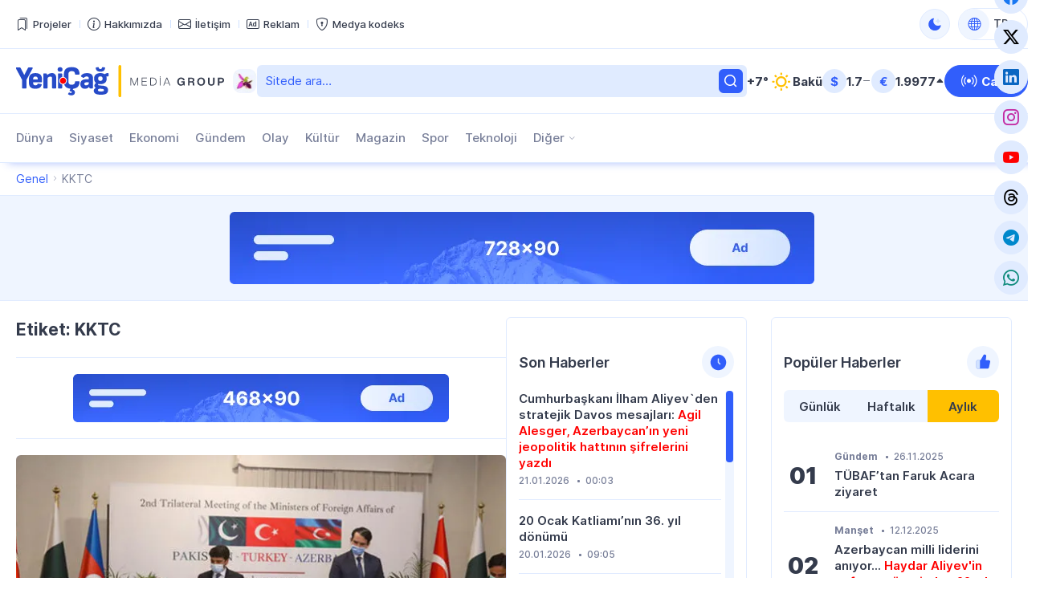

--- FILE ---
content_type: text/html; charset=UTF-8
request_url: https://yenicag.info/tag/kktc/
body_size: 14281
content:
<!DOCTYPE html>
<html lang="tr" data-theme="light">
<head>
<meta charset="UTF-8" />
<meta name="viewport" content="width=device-width, initial-scale=1">
<meta http-equiv="x-dns-prefetch-control" content="on">
<link rel="preconnect" href="https://connect.facebook.net" crossorigin>
<link rel="preconnect" href="https://static.cloudflareinsights.com" crossorigin>
<link rel="dns-prefetch" href="https://googletagmanager.com">
<link rel="dns-prefetch" href="https://counter.yadro.ru">
<link rel="dns-prefetch" href="https://youtube.com">
<link rel="dns-prefetch" href="https://facebook.com">
<link rel="dns-prefetch" href="https://instagram.com">
<link rel="dns-prefetch" href="https://twitter.com">
<link rel="dns-prefetch" href="https://x.com">
<link rel="dns-prefetch" href="https://t.me">
<link rel="dns-prefetch" href="https://tiktok.com">
<title>KKTC &#x2d; Yeni Çağ</title>
<meta name="robots" content="max-snippet:-1,max-image-preview:large,max-video-preview:-1" />
<link rel="canonical" href="https://yenicag.info/tag/kktc" />
<link rel="next" href="https://yenicag.info/tag/kktc/page/2" />
<meta property="og:type" content="website" />
<meta property="og:locale" content="tr_TR" />
<meta property="og:site_name" content="Yeni Çağ" />
<meta property="og:title" content="KKTC" />
<meta property="og:url" content="https://yenicag.info/tag/kktc" />
<meta property="og:image" content="https://yenicag.info/app/storage/2025/03/media-stream-mtu6a4.jpg" />
<meta property="og:image:width" content="1200" />
<meta property="og:image:height" content="630" />
<meta property="og:image:alt" content="media-stream" />
<meta name="twitter:card" content="summary_large_image" />
<meta name="twitter:title" content="KKTC" />
<meta name="twitter:image" content="https://yenicag.info/app/storage/2025/03/media-stream-mtu6a4.jpg" />
<meta name="twitter:image:alt" content="media-stream" />
<meta name="google-site-verification" content="SPDYl4Rbu9aJzRpyV_sHzQq4yY9HDoPHPVWYvyITM08" />
<meta name="msvalidate.01" content="6A40A66DA7D53726D4CA89440A3E15C3" />
<meta name="yandex-verification" content="fff2485ea986077b" />
<script type="application/ld+json">{"@context":"https://schema.org","@graph":[{"@type":"WebSite","@id":"https://yenicag.info/#/schema/WebSite","url":"https://yenicag.info/","name":"Yeni Çağ","alternateName":"Yeni Çağ Media Group","description":"Şimdi bizim çağımız!","inLanguage":"tr","potentialAction":{"@type":"SearchAction","target":{"@type":"EntryPoint","urlTemplate":"https://yenicag.info/search/{search_term_string}"},"query-input":"required name=search_term_string"},"publisher":{"@type":"Organization","@id":"https://yenicag.info/#/schema/Organization","name":"Yeni Çağ Media Group","url":"https://yenicag.info/","sameAs":["https://facebook.com/yenicagmedia","https://x.com/yenicagmedia","https://instagram.com/yenicagmedia","https://youtube.com/yenicagmedia","http://linkedin.com/in/yenicagmedia"],"logo":{"@type":"ImageObject","url":"https://yenicag.info/app/storage/2025/01/media-favicon-3v7cil.png","contentUrl":"https://yenicag.info/app/storage/2025/01/media-favicon-3v7cil.png","width":512,"height":512,"contentSize":"232051"}}},{"@type":"CollectionPage","@id":"https://yenicag.info/tag/kktc","url":"https://yenicag.info/tag/kktc","name":"KKTC &#x2d; Yeni Çağ","inLanguage":"tr","isPartOf":{"@id":"https://yenicag.info/#/schema/WebSite"},"breadcrumb":{"@type":"BreadcrumbList","@id":"https://yenicag.info/#/schema/BreadcrumbList","itemListElement":[{"@type":"ListItem","position":1,"item":"https://yenicag.info/","name":"Yeni Çağ"},{"@type":"ListItem","position":2,"name":"KKTC"}]}}]}</script>
<link rel="alternate" type="application/rss+xml" href="https://yenicag.info/feed" title="Yeni Çağ"/>
<link rel="sitemap" type="application/xml" href="https://yenicag.info/sitemap.xml" title="Sitemap"/>
<link rel="sitemap" type="application/xml" href="https://yenicag.info/news-sitemap.xml" title="News Sitemap"/>
<meta name="theme-color" content="#ffffff" media="(prefers-color-scheme: light)">
<meta name="theme-color" content="#000000" media="(prefers-color-scheme: dark)">
<meta name="apple-mobile-web-app-title" content="Yeni Çağ">
<link rel="icon" type="image/png" href="https://yenicag.info/app/manifest/favicon-96x96.png?v=713e4d" sizes="96x96">
<link rel="icon" type="image/svg+xml" href="https://yenicag.info/app/manifest/favicon.svg?v=713e4d">
<link rel="apple-touch-icon" href="https://yenicag.info/app/manifest/apple-touch-icon.png?v=713e4d" sizes="180x180">
<link rel="manifest" href="https://yenicag.info/app/manifest/site.webmanifest?v=713e4d">
<link rel="alternate" hreflang="az" href="https://yenicag.az"/>
<link rel="alternate" hreflang="tr" href="https://yenicag.info"/>
<link rel="alternate" hreflang="ru" href="https://novayaepoxa.com"/>
<link rel="alternate" hreflang="x-default" href="https://yenicag.az"/>
<link rel='stylesheet' href='https://yenicag.info/app/frontend/main/assets/css/app.plugins.min.css?v=713e4d' media='all' />
<link rel='stylesheet' href='https://yenicag.info/app/frontend/main/assets/css/app.core.min.css?v=713e4d' media='all' />
<link rel='stylesheet' href='https://yenicag.info/app/frontend/main/assets/css/app.icon.min.css?v=713e4d' media='all' />
<link rel='stylesheet' href='https://yenicag.info/app/frontend/main/assets/css/app.font.min.css?v=713e4d' media='all' />
<link rel='stylesheet' href='https://yenicag.info/app/frontend/main/assets/css/app.desktop.min.css?v=713e4d' media='all' />
<script src="https://yenicag.info/app/frontend/main/assets/js/jquery.min.js?v=713e4d"></script>
<script>if (document.location.protocol != 'https:') {document.location = document.URL.replace(/^http:/i, 'https:');}</script>
<script>if ('serviceWorker' in navigator){navigator.serviceWorker.register('/service-worker.js').then(function(registration){}, function(error){console.log('Service worker registration failed:', error);});} else {console.log('Service workers are not supported.');}</script>
<!-- Google tag (gtag.js) -->
<script async src="https://www.googletagmanager.com/gtag/js?id=G-RY0ZCZX7E0"></script>
<script>
  window.dataLayer = window.dataLayer || [];
  function gtag(){dataLayer.push(arguments);}
  gtag('js', new Date());

  gtag('config', 'G-RY0ZCZX7E0');
</script>

<!-- Yandex.Metrika counter --> <script type="text/javascript" > (function(m,e,t,r,i,k,a){m[i]=m[i]||function(){(m[i].a=m[i].a||[]).push(arguments)}; m[i].l=1*new Date(); for (var j = 0; j < document.scripts.length; j++) {if (document.scripts[j].src === r) { return; }} k=e.createElement(t),a=e.getElementsByTagName(t)[0],k.async=1,k.src=r,a.parentNode.insertBefore(k,a)}) (window, document, "script", "https://mc.yandex.ru/metrika/tag.js", "ym"); ym(100401669, "init", { clickmap:true, trackLinks:true, accurateTrackBounce:true }); </script> <noscript><div><img src="https://mc.yandex.ru/watch/100401669" style="position:absolute; left:-9999px;" alt="" /></div></noscript> <!-- /Yandex.Metrika counter -->
</head>
<body id="app" class="is-chrome is-archive is-tag is-desktop">
<!-- Facebook tag (sdk.js) -->
<script>
  window.fbAsyncInit = function() {
    FB.init({
      appId      : '1770758326574664',
      xfbml      : true,
      version    : 'v22.0'
    });
    FB.AppEvents.logPageView();
  };

  (function(d, s, id){
     var js, fjs = d.getElementsByTagName(s)[0];
     if (d.getElementById(id)) {return;}
     js = d.createElement(s); js.id = id;
     js.src = "https://connect.facebook.net/tr_TR/sdk.js";
     fjs.parentNode.insertBefore(js, fjs);
   }(document, 'script', 'facebook-jssdk'));
</script>


<div id="overlay" class="overlay-area"></div>

<header id="header" class="header-area" role="banner" itemscope itemtype="http://schema.org/WPHeader">
    <section id="header-top" class="header-top-area">
        <div class="container">
            <div class="inner">
                <div class="inner-col">
                    <div class="area-menu">
                        <nav class="area-nav-pages"  aria_label="Sayfalar Gezintisi"><ul class="menu"><li class="menu-item has-icon"><span class="link"><a href="https://yenicagmediagroup.com/projects" target="_blank"title="Projeler sayfasına geç"aria-label="Projeler sayfasına geç"><span class="item-inner"><span class="icon"><i class="bi bi-bookmarks" aria-hidden="true"></i></span><span class="title before">Projeler</span></span></a></span></li><li class="menu-item has-icon"><span class="link"><a href="https://yenicag.info/about" title="Hakkımızda sayfasına geç"aria-label="Hakkımızda sayfasına geç"><span class="item-inner"><span class="icon"><i class="bi bi-info-circle" aria-hidden="true"></i></span><span class="title before">Hakkımızda</span></span></a></span></li><li class="menu-item has-icon"><span class="link"><a href="https://yenicag.info/contact" title="İletişim sayfasına geç"aria-label="İletişim sayfasına geç"><span class="item-inner"><span class="icon"><i class="bi bi-envelope" aria-hidden="true"></i></span><span class="title before">İletişim</span></span></a></span></li><li class="menu-item has-icon"><span class="link"><a href="https://yenicag.info/advertising" title="Reklam sayfasına geç"aria-label="Reklam sayfasına geç"><span class="item-inner"><span class="icon"><i class="bi bi-badge-ad" aria-hidden="true"></i></span><span class="title before">Reklam</span></span></a></span></li><li class="menu-item has-icon"><span class="link"><a href="https://yenicag.info/media-codex" title="Medya kodeks sayfasına geç"aria-label="Medya kodeks sayfasına geç"><span class="item-inner"><span class="icon"><i class="bi bi-shield-lock" aria-hidden="true"></i></span><span class="title before">Medya kodeks</span></span></a></span></li></ul></nav>
                    </div>
                </div>
                <div class="inner-col">
                    <div class="area-theme-switch">
                        <button class="light-mode-active" title="Temayı değiş" aria-label="Temayı değiş" type="button" data-theme-toggle><span class="icon"></span></button>
                    </div>
                    <div class="area-language-switch">
                        <div class="dropdown dropdown-checker"><button class="dropdown-toggle" title="Dili değiş" aria-label="Dili değiş" type="button" data-bs-toggle="dropdown" aria-expanded="false"><span class="icon"><i class="bi bi-globe"></i></span><span class="title">TR</span><span class="caret"></span></button><ul class="dropdown-menu"><li><h4 class="dropdown-header">Dili seçin</h4></li><li><hr class="dropdown-divider"></li><li class="tr active"><a href="https://www.yenicag.info" target="_self" title="Türkçe versiyonuna geç" aria-label="Türkçe versiyonuna geç" class="dropdown-item"><span class="icon"><img src="https://yenicag.info/app/storage/2025/01/tr.svg" width="64" height="64" alt="icon-0" class="me-2" decoding="async" loading="lazy"/></span><span class="title">Türkçe</span></a></li><li class="az"><a href="https://www.yenicag.az" target="_blank" title="Azərbaycan dili versiyasına keç" aria-label="Azərbaycan dili versiyasına keç" class="dropdown-item"><span class="icon"><img src="https://yenicag.info/app/storage/2025/01/az.svg" width="64" height="64" alt="icon-1" class="me-2" decoding="async" loading="lazy"/></span><span class="title">Azərbaycan dili</span></a></li><li class="ru"><a href="https://www.novayaepoxa.com/" target="_blank" title="Перейти на русскую версию" aria-label="Перейти на русскую версию" class="dropdown-item"><span class="icon"><img src="https://yenicag.info/app/storage/2025/01/ru.svg" width="64" height="64" alt="icon-2" class="me-2" decoding="async" loading="lazy"/></span><span class="title">Русский</span></a></li></ul></div>
                    </div>
                </div>
            </div>
        </div>
    </section>
    <section id="header-middle" class="header-middle-area">
        <div class="container">
            <div class="inner">
                <div class="inner-col">
                    <div class="area-logo">
                        <a href="https://yenicag.info/" title="Yeni Çağ - Şimdi bizim çağımız!" class="site-logo-link"><div class="site-logo-media"><img width="261" height="40" class="site-logo-image" src="https://yenicag.info/app/storage/2025/01/logo-header.svg" alt="yeni-cag" decoding="async" loading="lazy"/><img width="261" height="41" class="site-logo-image-dark" src="https://yenicag.info/app/storage/2025/01/logo-header-dark.svg" alt="yeni-cag" decoding="async" loading="lazy"/><img width="31" height="30" class="site-logo-icon" src="https://yenicag.info/app/storage/2025/01/media-logo-extra-xaribulbul-p3zbvs.png" alt="media-logo-extra-xaribulbul" decoding="async" loading="lazy"/></div><div class="site-logo-headline visually-hidden"><h2 class="site-title">Yeni Çağ</h2><p class="site-description">Şimdi bizim çağımız!</p></div></a>
                    </div>
                </div>
                <div class="inner-col">
                    <div class="area-search">
                        <form role="search"  method="get" class="search-form" action="https://yenicag.info/"><label for="search-form-2" class="visually-hidden">Ara</label><input type="search" id="search-form-2" name="s" class="search-field" autocomplete="off" minlength="3" placeholder="Sitede ara&hellip;" value="" required/><button type="submit" class="search-submit" title="Ara"><svg xmlns="http://www.w3.org/2000/svg" width="20" height="20" viewBox="0 0 20 20"><path d="M0,20v0ZM20,0V0ZM17.177,16.116l-2.728-2.727a7.012,7.012,0,1,0-1.06,1.06l2.727,2.728a.5.5,0,0,0,.707,0l.354-.354A.5.5,0,0,0,17.177,16.116ZM9,3.5A5.5,5.5,0,1,1,3.5,9,5.506,5.506,0,0,1,9,3.5Z" fill="currentColor"/></svg></form>
                    </div>
                </div>
                <div class="inner-col">
                    <div class="area-weather">
                        <a href="https://yenicag.info/weather" title="Hava durumu sayfasına geç" class="group"><div class="temp">+7&#176;</div><div class="condition"><img src="https://yenicag.info/app/frontend/main/assets/img/weather/clear.svg" with="30" height="30" alt="clear" decoding="async" loading="lazy"></div><div class="city">Bakü</div></a>
                    </div>
                </div>
                <div class="inner-col">
                    <div class="area-currency">
                        <a href="https://yenicag.info/currency" title="Döviz Kurları sayfasına geç" class="group"><div class="item"><div class="symbol">&#36;</div><div class="value">1.7</div><div class="status"><i class="bi bi-dash-lg neutral" aria-label="neutral"></i></div></div><div class="item"><div class="symbol">&#8364;</div><div class="value">1.9977</div><div class="status"><i class="bi bi-caret-up-fill up" aria-label="up"></i></div></div></a>
                    </div>
                </div>
                <div class="inner-col">
                    <div class="area-link">
                        <a href="https://yenicag.info/live" class="btn btn-color-01" title="Canlı yayın sayfasına geç" target="_self"><i class="bi bi-broadcast"></i><span>Canlı</span></a>
                    </div>
                </div>
            </div>
        </div>
    </section>
    <section id="header-bottom" class="header-bottom-area">
        <div class="container">
            <div class="inner">
                <div class="inner-col">
                    <div class="area-navigation">
                        <nav class="area-nav-categories"  aria_label="Kategori Gezintisi"><ul class="menu"><li class="menu-item"><span class="link"><a href="https://yenicag.info/category/dunya" title="Dünya sayfasına geç"aria-label="Dünya sayfasına geç">Dünya</a></span></li><li class="menu-item"><span class="link"><a href="https://yenicag.info/category/siyaset" title="Siyaset sayfasına geç"aria-label="Siyaset sayfasına geç">Siyaset</a></span></li><li class="menu-item"><span class="link"><a href="https://yenicag.info/category/ekonomi" title="Ekonomi sayfasına geç"aria-label="Ekonomi sayfasına geç">Ekonomi</a></span></li><li class="menu-item"><span class="link"><a href="https://yenicag.info/category/gundem" title="Gündem sayfasına geç"aria-label="Gündem sayfasına geç">Gündem</a></span></li><li class="menu-item"><span class="link"><a href="https://yenicag.info/category/olay" title="Olay sayfasına geç"aria-label="Olay sayfasına geç">Olay</a></span></li><li class="menu-item"><span class="link"><a href="https://yenicag.info/category/kultur" title="Kültür sayfasına geç"aria-label="Kültür sayfasına geç">Kültür</a></span></li><li class="menu-item"><span class="link"><a href="https://yenicag.info/category/magazin" title="Magazin sayfasına geç"aria-label="Magazin sayfasına geç">Magazin</a></span></li><li class="menu-item"><span class="link"><a href="https://yenicag.info/category/spor" title="Spor sayfasına geç"aria-label="Spor sayfasına geç">Spor</a></span></li><li class="menu-item"><span class="link"><a href="https://yenicag.info/category/teknoloji" title="Teknoloji sayfasına geç"aria-label="Teknoloji sayfasına geç">Teknoloji</a></span></li><li class="menu-item anchor has-child has-child-end"><span class="link"><a href="#" title="Diğer alt menüsünü aç"aria-label="Diğer alt menüsünü aç">Diğer</a><span class="caret"></span></span><ul class="submenu"><li class="menu-item"><span class="link"><a href="https://yenicag.info/category/roportaj" title="Röportaj sayfasına geç"aria-label="Röportaj sayfasına geç">Röportaj</a></span></li><li class="menu-item"><span class="link"><a href="https://yenicag.info/category/arastirma" title="Araştırma sayfasına geç"aria-label="Araştırma sayfasına geç">Araştırma</a></span></li><li class="menu-item"><span class="link"><a href="https://yenicag.info/category/analiz" title="Analiz sayfasına geç"aria-label="Analiz sayfasına geç">Analiz</a></span></li><li class="menu-item"><span class="link"><a href="https://yenicag.info/category/bilim" title="Bilim sayfasına geç"aria-label="Bilim sayfasına geç">Bilim</a></span></li><li class="menu-item"><span class="link"><a href="https://yenicag.info/category/egitim" title="Eğitim sayfasına geç"aria-label="Eğitim sayfasına geç">Eğitim</a></span></li><li class="menu-item"><span class="link"><a href="https://yenicag.info/category/saglik" title="Sağlık sayfasına geç"aria-label="Sağlık sayfasına geç">Sağlık</a></span></li><li class="menu-item"><span class="link"><a href="https://yenicag.info/category/yasam" title="Yaşam sayfasına geç"aria-label="Yaşam sayfasına geç">Yaşam</a></span></li><li class="menu-item"><span class="link"><a href="https://yenicag.info/category/ordu" title="Ordu sayfasına geç"aria-label="Ordu sayfasına geç">Ordu</a></span></li><li class="menu-item"><span class="link"><a href="https://yenicag.info/category/projects" title="Projeler sayfasına geç"aria-label="Projeler sayfasına geç">Projeler</a></span></li><li class="menu-item"><span class="link"><a href="https://yenicag.info/category/video-haberler" title="Video Haberler sayfasına geç"aria-label="Video Haberler sayfasına geç">Video Haberler</a></span></li><li class="menu-item"><span class="link"><a href="https://yenicag.info/category/foto-haberler" title="Foto Haberler sayfasına geç"aria-label="Foto Haberler sayfasına geç">Foto Haberler</a></span></li></ul></li></ul></nav>
                    </div>
                </div>
                <div class="inner-col">
                    <div class="area-social">
                        <div class="social-links-area colored-icon"><ul><li class="facebook has-icon"><a href="https://facebook.com/yenicagmedia" target="_blank" title="Facebook sayfamıza katıl" aria-label="Facebook sayfamıza katıl" rel="nofollow"><p class="links-caption"><span class="icon"><i class="bi bi-facebook"></i></span><span class="title visually-hidden before">Facebook</span></p></a></li><li class="twitter has-icon"><a href="https://www.x.com" target="_blank" title="Twiiter sayfamıza katıl" aria-label="Twiiter sayfamıza katıl" rel="nofollow"><p class="links-caption"><span class="icon"><i class="bi bi-twitter-x"></i></span><span class="title visually-hidden before">Twitter</span></p></a></li><li class="linkedin has-icon"><a href="http://linkedin.com/in/yenicagmedia" target="_blank" title="LinkedIn sayfamıza katıl" aria-label="LinkedIn sayfamıza katıl" rel="nofollow"><p class="links-caption"><span class="icon"><i class="bi bi-linkedin"></i></span><span class="title visually-hidden before">LinkedIn</span></p></a></li><li class="instagram has-icon"><a href="https://www.instagram.com/yenicagmedia" target="_blank" title="Instagram sayfamıza katıl" aria-label="Instagram sayfamıza katıl" rel="nofollow"><p class="links-caption"><span class="icon"><i class="bi bi-instagram"></i></span><span class="title visually-hidden before">Instagram</span></p></a></li><li class="youtube has-icon"><a href="https://www.youtube.com/yenicagmedia" target="_blank" title="YouTube kanalımıza katıl" aria-label="YouTube kanalımıza katıl" rel="nofollow"><p class="links-caption"><span class="icon"><i class="bi bi-youtube"></i></span><span class="title visually-hidden before">YouTube</span></p></a></li><li class="threads has-icon"><a href="https://www.threads.net/yenicagmedia" target="_blank" title="Thread sayfamıza katıl" aria-label="Thread sayfamıza katıl" rel="nofollow"><p class="links-caption"><span class="icon"><i class="bi bi-threads"></i></span><span class="title visually-hidden before">Threads</span></p></a></li><li class="telegram has-icon"><a href="https://t.me/yenicagaz" target="_blank" title="Telegram kanalımıza katıl" aria-label="Telegram kanalımıza katıl" rel="nofollow"><p class="links-caption"><span class="icon"><i class="bi bi-telegram"></i></span><span class="title visually-hidden before">Telegram</span></p></a></li><li class="whatsapp has-icon"><a href="https://whatsapp.com/channel/0029VaDKs9NBVJl3e5Rsbo3r" target="_blank" title="Whatsapp kanalımıza katıl" aria-label="Whatsapp kanalımıza katıl" rel="nofollow"><p class="links-caption"><span class="icon"><i class="bi bi-whatsapp"></i></span><span class="title visually-hidden before">Whatsapp</span></p></a></li></ul></div>
                    </div>
                </div>
            </div>
        </div>
    </section>
</header>

<section id="breadcrumb" class="breadcrumb-area">
    <div class="container">
        <div class="inner">
            <div class="inner-col">
                <nav class="area-trail scrollbar" aria-label="Gezinti"><ul class="list"><li class="item item-begin"><a href="https://yenicag.info" rel="home"><span>Genel</span></a></li><li class="item item-end"><span>KKTC</span></li></ul></nav>
            </div>
        </div>
    </div>
</section>

<section id="ads-top" class="ads-top-area">
    <div class="container">
        <div class="area-widget widget-ads">
            <div id="widget_advertising-2" class="widget widget-ads widget_advertising_class widget-advertising"><div class="ads-container"><a href="https://yenicag.info/ads-click.php?id=251306&#038;redirect=https://yenicag.info/advertising" target="_blank" rel="nofollow"><img src="https://yenicag.info/app/storage/2025/02/media-Ads-728x90-n91lk6.png" alt="media-ads-728x90" width="728" height="90" decoding="async" loading="lazy"></a></div></div>        </div>
    </div>
</section>

<main id="main" class="main-area" role="main" itemscope itemtype="http://schema.org/WebPageElement">
    <section id="main-content" class="main-content-area">
        <div class="container">
            <div class="inner">
                <div class="inner-col-left">
                    <div class="inner-content">
                        <div class="inner-content-left">
                            <section class="area-content">
                                <div class="area-archive-details"><h1 class="title">Etiket: KKTC</h1></div>
<div class="area-archive-widget area-widget"><div id="widget_advertising-3" class="widget widget-ads widget_advertising_class widget-advertising"><div class="ads-container"><a href="https://yenicag.info/ads-click.php?id=251307&#038;redirect=https://yenicag.info/advertising" target="_blank" rel="nofollow"><img src="https://yenicag.info/app/storage/2025/01/media-Ads-468x60-zexfaq.png" alt="media-ads-468x60" width="468" height="60" decoding="async" loading="lazy"></a></div></div></div>                                <div class="area-archive-list"><div class="area-archive-list-inner first-item-big"><article id="article-241624" class="article-item">
    <div class="article-inner">
        <div class="article-image"><figure class="featured-media"><a href="https://yenicag.info/azerbaycan-turkiye-pakistan-ittifaki-gucleniyor-yorum" title="Azerbaycan-Türkiye-Pakistan ittifakı güçleniyor &#8211; YORUM sayfasına geç" rel="bookmark"><img width="645" height="430" src="https://yenicag.info/app/storage/2021/01/pakistanturkiyeazerbaycan-645x430.jpg" class="featured-image" alt="featured-image-241624" decoding="async" loading="lazy"></a></figure></div>        <div class="article-caption">
            <h3 class="article-title"><a href="https://yenicag.info/azerbaycan-turkiye-pakistan-ittifaki-gucleniyor-yorum" title="Azerbaycan-Türkiye-Pakistan ittifakı güçleniyor &#8211; YORUM sayfasına geç" rel="bookmark">Azerbaycan-Türkiye-Pakistan ittifakı güçleniyor - <span style="color: #ff0000">YORUM</span></a></h3>            <div class="article-meta"><ul><li class="tax"><a href="https://yenicag.info/category/gundem" title="Gündem sayfasına geç" rel="bookmark">Gündem</a></li><li class="date date-only"><time class="published-date" datetime="2021-01-15T11:58:27+03:00">
				<span class="d">15 Ocak 2021</span>
			</time></li></ul></div>        </div>
    </div>
</article>
<article id="article-241622" class="article-item">
    <div class="article-inner">
        <div class="article-image"><figure class="featured-media"><a href="https://yenicag.info/karabagla-baslanan-uyanis-turk-dunyasi-kaybettigi-gucune-yeniden-kavusuyor-kazak-uzman" title="Karabağ`la başlanan uyanış: &#8220;Türk dünyası, kaybettiği gücüne yeniden kavuşuyor&#8221; &#8211; Kazak uzman sayfasına geç" rel="bookmark"><img width="645" height="430" src="https://yenicag.info/app/storage/2016/12/yencag.ru_2016-12-24_09-32-10-645x430.jpg" class="featured-image" alt="featured-image-241622" decoding="async" loading="lazy"></a></figure></div>        <div class="article-caption">
            <h3 class="article-title"><a href="https://yenicag.info/karabagla-baslanan-uyanis-turk-dunyasi-kaybettigi-gucune-yeniden-kavusuyor-kazak-uzman" title="Karabağ`la başlanan uyanış: &#8220;Türk dünyası, kaybettiği gücüne yeniden kavuşuyor&#8221; &#8211; Kazak uzman sayfasına geç" rel="bookmark"><span style="color: #800000">Karabağ`la başlanan uyanış:</span> "Türk dünyası, kaybettiği gücüne yeniden kavuşuyor" -<span style="color: #ff0000"> Kazak uzman</span></a></h3>            <div class="article-meta"><ul><li class="tax"><a href="https://yenicag.info/category/gundem" title="Gündem sayfasına geç" rel="bookmark">Gündem</a></li><li class="date date-only"><time class="published-date" datetime="2021-01-15T10:57:15+03:00">
				<span class="d">15 Ocak 2021</span>
			</time></li></ul></div>        </div>
    </div>
</article>
<article id="article-241132" class="article-item">
    <div class="article-inner">
        <div class="article-image"><figure class="featured-media"><a href="https://yenicag.info/kktcde-milli-mucadele-ve-sehitler-haftasinda-anma-toreni-duzenlendi" title="KKTC&#8217;de Milli Mücadele ve Şehitler Haftasında anma töreni düzenlendi sayfasına geç" rel="bookmark"><img width="645" height="430" src="https://yenicag.info/app/storage/2020/12/thumbs_b_c_50d85f1be1a13ce40f7a03062e42d1da-645x430.jpg" class="featured-image" alt="featured-image-241132" decoding="async" loading="lazy"></a></figure></div>        <div class="article-caption">
            <h3 class="article-title"><a href="https://yenicag.info/kktcde-milli-mucadele-ve-sehitler-haftasinda-anma-toreni-duzenlendi" title="KKTC&#8217;de Milli Mücadele ve Şehitler Haftasında anma töreni düzenlendi sayfasına geç" rel="bookmark">KKTC&#8217;de Milli Mücadele ve Şehitler Haftasında anma töreni düzenlendi</a></h3>            <div class="article-meta"><ul><li class="tax"><a href="https://yenicag.info/category/gundem" title="Gündem sayfasına geç" rel="bookmark">Gündem</a></li><li class="date date-only"><time class="published-date" datetime="2020-12-21T13:23:01+03:00">
				<span class="d">21 Aralık 2020</span>
			</time></li></ul></div>        </div>
    </div>
</article>
<article id="article-240225" class="article-item">
    <div class="article-inner">
        <div class="article-image"><figure class="featured-media"><a href="https://yenicag.info/azerbaycan-kktcnin-bagimsizligini-tanimalidir-fakat-mufalefet-parti-liderinden-flas-aciklamalar" title="&#8220;Azerbaycan KKTC`nin bağımsızlığını tanımalıdır fakat&#8230;&#8221; &#8211; Mufalefet parti liderinden flaş açıklamalar sayfasına geç" rel="bookmark"><img width="645" height="430" src="https://yenicag.info/app/storage/2020/11/ferec-645x430.jpg" class="featured-image" alt="featured-image-240225" decoding="async" loading="lazy"></a></figure></div>        <div class="article-caption">
            <h3 class="article-title"><a href="https://yenicag.info/azerbaycan-kktcnin-bagimsizligini-tanimalidir-fakat-mufalefet-parti-liderinden-flas-aciklamalar" title="&#8220;Azerbaycan KKTC`nin bağımsızlığını tanımalıdır fakat&#8230;&#8221; &#8211; Mufalefet parti liderinden flaş açıklamalar sayfasına geç" rel="bookmark">&#8220;Azerbaycan KKTC`nin bağımsızlığını tanımalıdır fakat&#8230;&#8221; &#8211; Mufalefet parti liderinden flaş açıklamalar</a></h3>            <div class="article-meta"><ul><li class="tax"><a href="https://yenicag.info/category/gundem" title="Gündem sayfasına geç" rel="bookmark">Gündem</a></li><li class="date date-only"><time class="published-date" datetime="2020-11-16T14:14:26+03:00">
				<span class="d">16 Kasım 2020</span>
			</time></li></ul></div>        </div>
    </div>
</article>
<article id="article-239113" class="article-item">
    <div class="article-inner">
        <div class="article-image"><figure class="featured-media"><a href="https://yenicag.info/abden-kktcdeki-secimle-ilgili-aciklama-onemli-olan-yapici-bir-surece-girildigini-gormektir" title="AB&#8217;den KKTC&#8217;deki seçimle ilgili açıklama: &#8220;Önemli olan yapıcı bir sürece girildiğini görmektir&#8221; sayfasına geç" rel="bookmark"><img width="645" height="430" src="https://yenicag.info/app/storage/2017/03/tr.yencag.az_2017-03-10_12-58-47-645x430.jpg" class="featured-image" alt="featured-image-239113" decoding="async" loading="lazy"></a></figure></div>        <div class="article-caption">
            <h3 class="article-title"><a href="https://yenicag.info/abden-kktcdeki-secimle-ilgili-aciklama-onemli-olan-yapici-bir-surece-girildigini-gormektir" title="AB&#8217;den KKTC&#8217;deki seçimle ilgili açıklama: &#8220;Önemli olan yapıcı bir sürece girildiğini görmektir&#8221; sayfasına geç" rel="bookmark">AB&#8217;den KKTC&#8217;deki seçimle ilgili açıklama: &#8220;Önemli olan yapıcı bir sürece girildiğini görmektir&#8221;</a></h3>            <div class="article-meta"><ul><li class="tax"><a href="https://yenicag.info/category/dunya" title="Dünya sayfasına geç" rel="bookmark">Dünya</a></li><li class="date date-only"><time class="published-date" datetime="2020-10-20T15:40:10+03:00">
				<span class="d">20 Ekim 2020</span>
			</time></li></ul></div>        </div>
    </div>
</article>
<article id="article-239064" class="article-item">
    <div class="article-inner">
        <div class="article-image"><figure class="featured-media"><a href="https://yenicag.info/kktcnin-yeni-cumhurbaskani-tatar-mazbatasini-aldi" title="KKTC&#8217;nin yeni Cumhurbaşkanı Tatar mazbatasını aldı sayfasına geç" rel="bookmark"><img width="642" height="355" src="https://yenicag.info/app/storage/2020/10/1424105.jpg" class="featured-image" alt="featured-image-239064" decoding="async" loading="lazy"></a></figure></div>        <div class="article-caption">
            <h3 class="article-title"><a href="https://yenicag.info/kktcnin-yeni-cumhurbaskani-tatar-mazbatasini-aldi" title="KKTC&#8217;nin yeni Cumhurbaşkanı Tatar mazbatasını aldı sayfasına geç" rel="bookmark">KKTC&#8217;nin yeni Cumhurbaşkanı Tatar mazbatasını aldı</a></h3>            <div class="article-meta"><ul><li class="tax"><a href="https://yenicag.info/category/siyaset" title="Siyaset sayfasına geç" rel="bookmark">Siyaset</a></li><li class="date date-only"><time class="published-date" datetime="2020-10-19T16:46:16+03:00">
				<span class="d">19 Ekim 2020</span>
			</time></li></ul></div>        </div>
    </div>
</article>
<article id="article-238797" class="article-item">
    <div class="article-inner">
        <div class="article-image"><figure class="featured-media"><a href="https://yenicag.info/cumhurbaskani-erdogan-bu-boyle-bilinsin-dedi-ve-ardini-getirdi" title="Cumhurbaşkanı Erdoğan, &#8220;Bu böyle bilinsin&#8221; dedi ve ardını getirdi sayfasına geç" rel="bookmark"><img width="642" height="355" src="https://yenicag.info/app/storage/2020/10/Erdogan-3.jpg" class="featured-image" alt="featured-image-238797" decoding="async" loading="lazy"></a></figure></div>        <div class="article-caption">
            <h3 class="article-title"><a href="https://yenicag.info/cumhurbaskani-erdogan-bu-boyle-bilinsin-dedi-ve-ardini-getirdi" title="Cumhurbaşkanı Erdoğan, &#8220;Bu böyle bilinsin&#8221; dedi ve ardını getirdi sayfasına geç" rel="bookmark">Cumhurbaşkanı Erdoğan, &#8220;Bu böyle bilinsin&#8221; dedi ve ardını getirdi</a></h3>            <div class="article-meta"><ul><li class="tax"><a href="https://yenicag.info/category/gundem" title="Gündem sayfasına geç" rel="bookmark">Gündem</a></li><li class="date date-only"><time class="published-date" datetime="2020-10-14T14:03:45+03:00">
				<span class="d">14 Ekim 2020</span>
			</time></li></ul></div>        </div>
    </div>
</article>
<article id="article-238696" class="article-item">
    <div class="article-inner">
        <div class="article-image"><figure class="featured-media"><a href="https://yenicag.info/kktcde-cumhurbaskanligi-secimi-ikinci-tura-kaldi" title="KKTC&#8217;de Cumhurbaşkanlığı seçimi ikinci tura kaldı sayfasına geç" rel="bookmark"><img width="645" height="422" src="https://yenicag.info/app/storage/2020/10/5f834013c03c0e1d0447af1b-645x422.jpg" class="featured-image" alt="featured-image-238696" decoding="async" loading="lazy"></a></figure></div>        <div class="article-caption">
            <h3 class="article-title"><a href="https://yenicag.info/kktcde-cumhurbaskanligi-secimi-ikinci-tura-kaldi" title="KKTC&#8217;de Cumhurbaşkanlığı seçimi ikinci tura kaldı sayfasına geç" rel="bookmark">KKTC&#8217;de Cumhurbaşkanlığı seçimi ikinci tura kaldı</a></h3>            <div class="article-meta"><ul><li class="tax"><a href="https://yenicag.info/category/gundem" title="Gündem sayfasına geç" rel="bookmark">Gündem</a></li><li class="date date-only"><time class="published-date" datetime="2020-10-11T21:06:37+03:00">
				<span class="d">11 Ekim 2020</span>
			</time></li></ul></div>        </div>
    </div>
</article>
<article id="article-238512" class="article-item">
    <div class="article-inner">
        <div class="article-image"><figure class="featured-media"><a href="https://yenicag.info/kktcye-su-tasiyan-hat-acildi-cumhurbaskani-erdogan-biz-bu-isi-yapariz-dedik-ve-yaptik" title="KKTC&#8217;ye su taşıyan hat açıldı! Cumhurbaşkanı Erdoğan: &#8220;Biz bu işi yaparız dedik ve yaptık&#8221; sayfasına geç" rel="bookmark"><img width="645" height="430" src="https://yenicag.info/app/storage/2020/10/thumbs_b_c_78195f7c8c17b6bb6bd803c121f54cbe-645x430.jpg" class="featured-image" alt="featured-image-238512" decoding="async" loading="lazy"></a></figure></div>        <div class="article-caption">
            <h3 class="article-title"><a href="https://yenicag.info/kktcye-su-tasiyan-hat-acildi-cumhurbaskani-erdogan-biz-bu-isi-yapariz-dedik-ve-yaptik" title="KKTC&#8217;ye su taşıyan hat açıldı! Cumhurbaşkanı Erdoğan: &#8220;Biz bu işi yaparız dedik ve yaptık&#8221; sayfasına geç" rel="bookmark">KKTC&#8217;ye su taşıyan hat açıldı! Cumhurbaşkanı Erdoğan: &#8220;Biz bu işi yaparız dedik ve yaptık&#8221;</a></h3>            <div class="article-meta"><ul><li class="tax"><a href="https://yenicag.info/category/gundem" title="Gündem sayfasına geç" rel="bookmark">Gündem</a></li><li class="date date-only"><time class="published-date" datetime="2020-10-06T16:56:01+03:00">
				<span class="d">6 Ekim 2020</span>
			</time></li></ul></div>        </div>
    </div>
</article>
<article id="article-238392" class="article-item">
    <div class="article-inner">
        <div class="article-image"><figure class="featured-media"><a href="https://yenicag.info/kktc-basbakani-tatar-biz-her-zaman-azeri-kardeslerimizin-yanindayiz" title="KKTC Başbakanı Tatar: &#8220;Biz her zaman Azeri kardeşlerimizin yanındayız&#8221; sayfasına geç" rel="bookmark"><img width="645" height="430" src="https://yenicag.info/app/storage/2020/10/tatar-645x430.jpg" class="featured-image" alt="featured-image-238392" decoding="async" loading="lazy"></a></figure></div>        <div class="article-caption">
            <h3 class="article-title"><a href="https://yenicag.info/kktc-basbakani-tatar-biz-her-zaman-azeri-kardeslerimizin-yanindayiz" title="KKTC Başbakanı Tatar: &#8220;Biz her zaman Azeri kardeşlerimizin yanındayız&#8221; sayfasına geç" rel="bookmark">KKTC Başbakanı Tatar: <span style="color: #ff0000">"Biz her zaman Azeri kardeşlerimizin yanındayız"</span></a></h3>            <div class="article-meta"><ul><li class="tax"><a href="https://yenicag.info/category/gundem" title="Gündem sayfasına geç" rel="bookmark">Gündem</a></li><li class="date date-only"><time class="published-date" datetime="2020-10-05T10:03:31+03:00">
				<span class="d">5 Ekim 2020</span>
			</time></li></ul></div>        </div>
    </div>
</article>
</div><nav class="pagination"><ul><li class="item active"><span aria-current="page" class="item-numbers current">1</span></li><li class="item"><a title="Sayfa 2" aria-label="Sayfa 2" class="item-numbers" href="https://yenicag.info/tag/kktc/page/2">2</a></li><li class="item"><a title="Sayfa 3" aria-label="Sayfa 3" class="item-numbers" href="https://yenicag.info/tag/kktc/page/3">3</a></li><li class="item"><a title="Sayfa 4" aria-label="Sayfa 4" class="item-numbers" href="https://yenicag.info/tag/kktc/page/4">4</a></li><li class="item dots"><span class="item-numbers dots">&hellip;</span></li><li class="item"><a title="Sayfa 7" aria-label="Sayfa 7" class="item-numbers" href="https://yenicag.info/tag/kktc/page/7">7</a></li><li class="item"><a title="Sayfa 8" aria-label="Sayfa 8" class="item-numbers" href="https://yenicag.info/tag/kktc/page/8">8</a></li><li class="item next"><a title="İlerideki sayfa" aria-label="İlerideki sayfa"  class="next item-numbers" href="https://yenicag.info/tag/kktc/page/2"><i class="bi bi-chevron-right"></i></a></li></ul></nav></div>                            </section>
                        </div>
                        <div class="inner-content-right">
                            <aside class="area-widget">
                                <div id="widget_lent-2" class="widget widget_lent_class widget-lent"><h4 class="widget-title"><span class="widget-title-inner"><span class="widget-title-text">Son Haberler</span><span class="widget-title-icon"><img src="https://yenicag.info/app/storage/2025/02/widget-lent.svg" alt="widget-title-icon" width="25" height="25" decoding="async" loading="lazy"></span></span></h4><div class="widget-container"><div class="lent-start"><div class="lent-scroll" data-simplebar data-simplebar-auto-hide="false"><div class="widget-inner"><div class="article-item"><div class="article-inner"><div class="article-caption"><div class="article-title"><a href="https://yenicag.info/cumhurbaskani-ilham-aliyev-den-stratejik-davos-mesajlari-agil-alesger-azerbaycan-in-yeni-jeopolitik-hattinin-sifrelerini-yazdi" title="Cumhurbaşkanı İlham Aliyev`den stratejik Davos mesajları: Agil Alesger, Azerbaycan’ın yeni jeopolitik hattının şifrelerini yazdı  sayfasına geç" rel="bookmark">Cumhurbaşkanı İlham Aliyev`den stratejik Davos mesajları: <span style="color: #ff0000;">Agil Alesger, Azerbaycan’ın yeni jeopolitik hattının şifrelerini yazdı </span></a></div><div class="article-meta"><ul><li class="date date-only"><time class="published-date" datetime="2026-01-21T00:03:38+03:00"><span class="d">21.01.2026</span></time></li><li class="date date-only"><time class="published-date" datetime="2026-01-21T00:03:38+03:00"><span class="d">00:03</span></time></li></ul></div></div></div></div><div class="article-item"><div class="article-inner"><div class="article-caption"><div class="article-title"><a href="https://yenicag.info/20-ocak-katliami-nin-36-yil-donumu" title="20 Ocak Katliamı&#8217;nın 36. yıl dönümü sayfasına geç" rel="bookmark">20 Ocak Katliamı&#8217;nın 36. yıl dönümü</a></div><div class="article-meta"><ul><li class="date date-only"><time class="published-date" datetime="2026-01-20T09:05:22+03:00"><span class="d">20.01.2026</span></time></li><li class="date date-only"><time class="published-date" datetime="2026-01-20T09:05:22+03:00"><span class="d">09:05</span></time></li></ul></div></div></div></div><div class="article-item"><div class="article-inner"><div class="article-caption"><div class="article-title"><a href="https://yenicag.info/susturulan-halktan-galip-millete" title="Susturulan halktan galip millete sayfasına geç" rel="bookmark">Susturulan halktan galip millete</a></div><div class="article-meta"><ul><li class="date date-only"><time class="published-date" datetime="2026-01-19T18:58:36+03:00"><span class="d">19.01.2026</span></time></li><li class="date date-only"><time class="published-date" datetime="2026-01-19T18:58:36+03:00"><span class="d">18:58</span></time></li></ul></div></div></div></div><div class="article-item"><div class="article-inner"><div class="article-caption"><div class="article-title"><a href="https://yenicag.info/guney-azerbaycanlilar-iran-rejimini-protesto-etti" title="Güney Azerbaycanlılar İran rejimini protesto etti sayfasına geç" rel="bookmark">Güney Azerbaycanlılar İran rejimini protesto etti</a></div><div class="article-meta"><ul><li class="date date-only"><time class="published-date" datetime="2026-01-19T15:17:22+03:00"><span class="d">19.01.2026</span></time></li><li class="date date-only"><time class="published-date" datetime="2026-01-19T15:17:22+03:00"><span class="d">15:17</span></time></li></ul></div></div></div></div><div class="article-item"><div class="article-inner"><div class="article-caption"><div class="article-title"><a href="https://yenicag.info/mulki-idare-camiasinin-sesi-daha-gur-cikacak-mia-medya-grubu-geliyor" title="Mülki İdare camiasının sesi daha gür çıkacak! MİA Medya Grubu geliyor&#8230; sayfasına geç" rel="bookmark">Mülki İdare camiasının sesi daha gür çıkacak! <span style="color: #ff0000;">MİA Medya Grubu geliyor...</span></a></div><div class="article-meta"><ul><li class="date date-only"><time class="published-date" datetime="2026-01-18T23:45:17+03:00"><span class="d">18.01.2026</span></time></li><li class="date date-only"><time class="published-date" datetime="2026-01-18T23:45:17+03:00"><span class="d">23:45</span></time></li></ul></div></div></div></div><div class="article-item"><div class="article-inner"><div class="article-caption"><div class="article-title"><a href="https://yenicag.info/iran-da-yanlislara-karsi-yapilan-daha-buyuk-yanlislar-tenzile-rustemhanli-yaziyor" title="İran’da yanlışlara karşı yapılan daha büyük yanlışlar &#8211; Tenzile Rüstemhanlı yazıyor sayfasına geç" rel="bookmark">İran’da yanlışlara karşı yapılan daha büyük yanlışlar -<span style="color: #ff0000;"> Tenzile Rüstemhanlı yazıyor</span></a></div><div class="article-meta"><ul><li class="date date-only"><time class="published-date" datetime="2026-01-13T09:17:02+03:00"><span class="d">13.01.2026</span></time></li><li class="date date-only"><time class="published-date" datetime="2026-01-13T09:17:02+03:00"><span class="d">09:17</span></time></li></ul></div></div></div></div><div class="article-item"><div class="article-inner"><div class="article-caption"><div class="article-title"><a href="https://yenicag.info/t-c-ticaret-bakanligi-ndan-turkchem-2026-fuari-katilimcilarina-destek" title="T.C. Ticaret Bakanlığı’ndan TURKCHEM 2026 Fuarı Katılımcılarına Destek sayfasına geç" rel="bookmark">T.C. Ticaret Bakanlığı’ndan TURKCHEM 2026 Fuarı Katılımcılarına Destek</a></div><div class="article-meta"><ul><li class="date date-only"><time class="published-date" datetime="2026-01-12T14:53:42+03:00"><span class="d">12.01.2026</span></time></li><li class="date date-only"><time class="published-date" datetime="2026-01-12T14:53:42+03:00"><span class="d">14:53</span></time></li></ul></div></div></div></div><div class="article-item"><div class="article-inner"><div class="article-caption"><div class="article-title"><a href="https://yenicag.info/bir-dusman-tweeti-turkiye-yi-tek-yumruk-yapti-azerbaycan-milletvekili-tenzile-rustemhanli-yaziyor" title="Bir düşman tweeti Türkiye’yi tek yumruk yaptı – Azerbaycan Milletvekili Tenzile Rüstemhanlı yazıyor sayfasına geç" rel="bookmark">Bir düşman tweeti Türkiye’yi tek yumruk yaptı – <span style="color: #ff0000;">Azerbaycan Milletvekili Tenzile Rüstemhanlı yazıyor</span></a></div><div class="article-meta"><ul><li class="date date-only"><time class="published-date" datetime="2026-01-09T16:41:03+03:00"><span class="d">09.01.2026</span></time></li><li class="date date-only"><time class="published-date" datetime="2026-01-09T16:41:03+03:00"><span class="d">16:41</span></time></li></ul></div></div></div></div><div class="article-item"><div class="article-inner"><div class="article-caption"><div class="article-title"><a href="https://yenicag.info/azerbaycan-kazakistan-ve-turkmenistan-dunyayi-birbirine-baglayacak" title="Azerbaycan, Kazakistan ve Türkmenistan dünyayı birbirine bağlayacak sayfasına geç" rel="bookmark">Azerbaycan, Kazakistan ve Türkmenistan dünyayı birbirine bağlayacak</a></div><div class="article-meta"><ul><li class="date date-only"><time class="published-date" datetime="2026-01-07T17:03:38+03:00"><span class="d">07.01.2026</span></time></li><li class="date date-only"><time class="published-date" datetime="2026-01-07T17:03:38+03:00"><span class="d">17:03</span></time></li></ul></div></div></div></div><div class="article-item"><div class="article-inner"><div class="article-caption"><div class="article-title"><a href="https://yenicag.info/turk-devletleri-dunya-ortalamasinin-iki-kati-buyudu" title="Türk devletleri dünya ortalamasının iki katı büyüdü sayfasına geç" rel="bookmark">Türk devletleri dünya ortalamasının iki katı büyüdü</a></div><div class="article-meta"><ul><li class="date date-only"><time class="published-date" datetime="2026-01-07T13:52:10+03:00"><span class="d">07.01.2026</span></time></li><li class="date date-only"><time class="published-date" datetime="2026-01-07T13:52:10+03:00"><span class="d">13:52</span></time></li></ul></div></div></div></div><div class="article-item"><div class="article-inner"><div class="article-caption"><div class="article-title"><a href="https://yenicag.info/kazakistan-cumhurbaskani-kasim-comert-tokayev-sembolik-bir-isme-sahip-olan-turkistan-gazetesine-roportaj-verdi" title="Kazakistan Cumhurbaşkanı Kasım Cömert Tokayev, sembolik bir isme sahip olan “Türkistan” gazetesine röportaj verdi sayfasına geç" rel="bookmark">Kazakistan Cumhurbaşkanı Kasım Cömert Tokayev, sembolik bir isme sahip olan “Türkistan” gazetesine röportaj verdi</a></div><div class="article-meta"><ul><li class="date date-only"><time class="published-date" datetime="2026-01-06T10:58:47+03:00"><span class="d">06.01.2026</span></time></li><li class="date date-only"><time class="published-date" datetime="2026-01-06T10:58:47+03:00"><span class="d">10:58</span></time></li></ul></div></div></div></div><div class="article-item"><div class="article-inner"><div class="article-caption"><div class="article-title"><a href="https://yenicag.info/cumhurbaskani-aliyev-abd-senatosu-silahli-kuvvetler-komitesi-uyelerini-kabul-etti" title="Cumhurbaşkanı Aliyev, ABD Senatosu Silahlı Kuvvetler Komitesi üyelerini kabul etti sayfasına geç" rel="bookmark">Cumhurbaşkanı Aliyev, ABD Senatosu Silahlı Kuvvetler Komitesi üyelerini kabul etti</a></div><div class="article-meta"><ul><li class="date date-only"><time class="published-date" datetime="2026-01-04T17:48:24+03:00"><span class="d">04.01.2026</span></time></li><li class="date date-only"><time class="published-date" datetime="2026-01-04T17:48:24+03:00"><span class="d">17:48</span></time></li></ul></div></div></div></div><div class="article-item"><div class="article-inner"><div class="article-caption"><div class="article-title"><a href="https://yenicag.info/dunya-azerbaycanlilar-dayanisma-gunu-istanbul-da-kutlandi" title="Dünya Azerbaycanlılar Dayanışma Günü İstanbul’da Kutlandı sayfasına geç" rel="bookmark">Dünya Azerbaycanlılar Dayanışma Günü İstanbul’da Kutlandı</a></div><div class="article-meta"><ul><li class="date date-only"><time class="published-date" datetime="2025-12-29T14:48:23+03:00"><span class="d">29.12.2025</span></time></li><li class="date date-only"><time class="published-date" datetime="2025-12-29T14:48:23+03:00"><span class="d">14:48</span></time></li></ul></div></div></div></div><div class="article-item"><div class="article-inner"><div class="article-caption"><div class="article-title"><a href="https://yenicag.info/yalova-da-duzenlenen-teror-orgutu-deas-operasyonunda-3-polis-sehit-oldu" title="Yalova&#8217;da düzenlenen terör örgütü DEAŞ operasyonunda 3 polis şehit oldu sayfasına geç" rel="bookmark">Yalova&#8217;da düzenlenen terör örgütü DEAŞ operasyonunda 3 polis şehit oldu</a></div><div class="article-meta"><ul><li class="date date-only"><time class="published-date" datetime="2025-12-29T11:54:51+03:00"><span class="d">29.12.2025</span></time></li><li class="date date-only"><time class="published-date" datetime="2025-12-29T11:54:51+03:00"><span class="d">11:54</span></time></li></ul></div></div></div></div><div class="article-item"><div class="article-inner"><div class="article-caption"><div class="article-title"><a href="https://yenicag.info/kazakistan-gecen-yil-dusurulen-azerbaycan-ucagina-iliskin-sorusturma-ara-raporunu-yayimladi" title="Kazakistan geçen yıl düşürülen Azerbaycan uçağına ilişkin soruşturma ara raporunu yayımladı sayfasına geç" rel="bookmark">Kazakistan geçen yıl düşürülen Azerbaycan uçağına ilişkin soruşturma ara raporunu yayımladı</a></div><div class="article-meta"><ul><li class="date date-only"><time class="published-date" datetime="2025-12-26T17:54:30+03:00"><span class="d">26.12.2025</span></time></li><li class="date date-only"><time class="published-date" datetime="2025-12-26T17:54:30+03:00"><span class="d">17:54</span></time></li></ul></div></div></div></div><div class="article-item"><div class="article-inner"><div class="article-caption"><div class="article-title"><a href="https://yenicag.info/azerbaycan-da-yenilenmis-50-manatlik-banknotlar-dolasima-girdi" title="Azerbaycan’da yenilenmiş 50 manatlık banknotlar dolaşıma girdi sayfasına geç" rel="bookmark">Azerbaycan’da yenilenmiş 50 manatlık banknotlar dolaşıma girdi</a></div><div class="article-meta"><ul><li class="date date-only"><time class="published-date" datetime="2025-12-26T14:54:16+03:00"><span class="d">26.12.2025</span></time></li><li class="date date-only"><time class="published-date" datetime="2025-12-26T14:54:16+03:00"><span class="d">14:54</span></time></li></ul></div></div></div></div><div class="article-item"><div class="article-inner"><div class="article-caption"><div class="article-title"><a href="https://yenicag.info/aygun-attar-dan-ilham-aliyev-e-dogum-gunu-tebrigi-turk-milletinin-duygularina-tercuman-olan-yigit-devlet-baskani" title="Aygün Attar`dan İlham Aliyev`e doğum günü TEBRİĞİ: &#8220;Türk milletinin duygularına tercüman olan yiğit Devlet Başkanı&#8221; sayfasına geç" rel="bookmark">Aygün Attar`dan İlham Aliyev`e doğum günü TEBRİĞİ: <span style="color: #ff0000;">"Türk milletinin duygularına tercüman olan yiğit Devlet Başkanı"</span></a></div><div class="article-meta"><ul><li class="date date-only"><time class="published-date" datetime="2025-12-24T11:09:10+03:00"><span class="d">24.12.2025</span></time></li><li class="date date-only"><time class="published-date" datetime="2025-12-24T11:09:10+03:00"><span class="d">11:09</span></time></li></ul></div></div></div></div><div class="article-item"><div class="article-inner"><div class="article-caption"><div class="article-title"><a href="https://yenicag.info/ratem-de-degisim-kazandi-vedat-gundogan-baskan-secildi" title="RATEM&#8217;de değişim kazandı; Vedat Gündoğan başkan seçildi sayfasına geç" rel="bookmark">RATEM&#8217;de değişim kazandı; Vedat Gündoğan başkan seçildi</a></div><div class="article-meta"><ul><li class="date date-only"><time class="published-date" datetime="2025-12-22T14:45:38+03:00"><span class="d">22.12.2025</span></time></li><li class="date date-only"><time class="published-date" datetime="2025-12-22T14:45:38+03:00"><span class="d">14:45</span></time></li></ul></div></div></div></div><div class="article-item"><div class="article-inner"><div class="article-caption"><div class="article-title"><a href="https://yenicag.info/cumhurbaskani-yardimcisi-yilmaz-azerbaycan-da" title="Cumhurbaşkanı Yardımcısı Yılmaz, Azerbaycan&#8217;da sayfasına geç" rel="bookmark">Cumhurbaşkanı Yardımcısı Yılmaz, Azerbaycan&#8217;da</a></div><div class="article-meta"><ul><li class="date date-only"><time class="published-date" datetime="2025-12-22T14:29:19+03:00"><span class="d">22.12.2025</span></time></li><li class="date date-only"><time class="published-date" datetime="2025-12-22T14:29:19+03:00"><span class="d">14:29</span></time></li></ul></div></div></div></div><div class="article-item"><div class="article-inner"><div class="article-caption"><div class="article-title"><a href="https://yenicag.info/turkiye-ve-azerbaycan-tercihli-ticaret-anlasmasi-cercevesini-daha-da-genisletiyor" title="Türkiye ve Azerbaycan, Tercihli Ticaret Anlaşması çerçevesini daha da genişletiyor sayfasına geç" rel="bookmark">Türkiye ve Azerbaycan, Tercihli Ticaret Anlaşması çerçevesini daha da genişletiyor</a></div><div class="article-meta"><ul><li class="date date-only"><time class="published-date" datetime="2025-12-18T12:18:25+03:00"><span class="d">18.12.2025</span></time></li><li class="date date-only"><time class="published-date" datetime="2025-12-18T12:18:25+03:00"><span class="d">12:18</span></time></li></ul></div></div></div></div><div class="article-item"><div class="article-inner"><div class="article-caption"><div class="article-title"><a href="https://yenicag.info/ratem-baskan-adayi-gundogan-yerel-radyolarin-telif-ucretini-ratem-odeyecek" title="RATEM Başkan Adayı Gündoğan: Yerel Radyoların Telif Ücretini RATEM ödeyecek sayfasına geç" rel="bookmark">RATEM Başkan Adayı Gündoğan: Yerel Radyoların Telif Ücretini RATEM ödeyecek</a></div><div class="article-meta"><ul><li class="date date-only"><time class="published-date" datetime="2025-12-16T15:31:14+03:00"><span class="d">16.12.2025</span></time></li><li class="date date-only"><time class="published-date" datetime="2025-12-16T15:31:14+03:00"><span class="d">15:31</span></time></li></ul></div></div></div></div><div class="article-item"><div class="article-inner"><div class="article-caption"><div class="article-title"><a href="https://yenicag.info/azerbaycan-milli-liderini-aniyor-haydar-aliyev-in-vefatinin-uzerinden-22-yil-gecti" title="Azerbaycan milli liderini anıyor&#8230; Haydar Aliyev&#8217;in vefatının üzerinden 22 yıl geçti sayfasına geç" rel="bookmark">Azerbaycan milli liderini anıyor... <span style="color: #ff0000;">Haydar Aliyev'in vefatının üzerinden 22 yıl geçti</span></a></div><div class="article-meta"><ul><li class="date date-only"><time class="published-date" datetime="2025-12-12T10:40:39+03:00"><span class="d">12.12.2025</span></time></li><li class="date date-only"><time class="published-date" datetime="2025-12-12T10:40:39+03:00"><span class="d">10:40</span></time></li></ul></div></div></div></div><div class="article-item"><div class="article-inner"><div class="article-caption"><div class="article-title"><a href="https://yenicag.info/mustafa-sentop-tan-yeni-anayasa-cumhurbaskanligi-gorev-suresi-ve-can-atalay-karari-hakkinda-onemli-aciklamalar" title="Mustafa Şentop’tan Yeni Anayasa, Cumhurbaşkanlığı Görev Süresi ve Can Atalay Kararı Hakkında Önemli Açıklamalar sayfasına geç" rel="bookmark">Mustafa Şentop’tan Yeni Anayasa, Cumhurbaşkanlığı Görev Süresi ve Can Atalay Kararı Hakkında Önemli Açıklamalar</a></div><div class="article-meta"><ul><li class="date date-only"><time class="published-date" datetime="2025-12-11T18:17:39+03:00"><span class="d">11.12.2025</span></time></li><li class="date date-only"><time class="published-date" datetime="2025-12-11T18:17:39+03:00"><span class="d">18:17</span></time></li></ul></div></div></div></div><div class="article-item"><div class="article-inner"><div class="article-caption"><div class="article-title"><a href="https://yenicag.info/azerbaycan-in-tdt-donem-baskanligi-ankara-daki-panelde-ele-alindi" title="Azerbaycan&#8217;ın TDT Dönem Başkanlığı Ankara&#8217;daki panelde ele alındı sayfasına geç" rel="bookmark">Azerbaycan&#8217;ın TDT Dönem Başkanlığı Ankara&#8217;daki panelde ele alındı</a></div><div class="article-meta"><ul><li class="date date-only"><time class="published-date" datetime="2025-12-11T07:57:16+03:00"><span class="d">11.12.2025</span></time></li><li class="date date-only"><time class="published-date" datetime="2025-12-11T07:57:16+03:00"><span class="d">07:57</span></time></li></ul></div></div></div></div><div class="article-item"><div class="article-inner"><div class="article-caption"><div class="article-title"><a href="https://yenicag.info/baku-de-tdt-calisma-istihdam-ve-sosyal-koruma-bakanlari-1-toplantisi-yapildi" title="Bakü&#8217;de TDT Çalışma, İstihdam ve Sosyal Koruma Bakanları 1. Toplantısı yapıldı sayfasına geç" rel="bookmark">Bakü&#8217;de TDT Çalışma, İstihdam ve Sosyal Koruma Bakanları 1. Toplantısı yapıldı</a></div><div class="article-meta"><ul><li class="date date-only"><time class="published-date" datetime="2025-12-05T15:20:11+03:00"><span class="d">05.12.2025</span></time></li><li class="date date-only"><time class="published-date" datetime="2025-12-05T15:20:11+03:00"><span class="d">15:20</span></time></li></ul></div></div></div></div><div class="article-item"><div class="article-inner"><div class="article-caption"><div class="article-title"><a href="https://yenicag.info/bayramov-ermenistan-in-anayasal-cercevesi-baris-anlasmasiyla-uyumlu-olmali" title="Bayramov: &#8220;Ermenistan&#8217;ın anayasal çerçevesi barış anlaşmasıyla uyumlu olmalı&#8221; sayfasına geç" rel="bookmark"><span style="color: #ff0000;">Bayramov:</span> "Ermenistan'ın anayasal çerçevesi barış anlaşmasıyla uyumlu olmalı"</a></div><div class="article-meta"><ul><li class="date date-only"><time class="published-date" datetime="2025-12-05T15:17:59+03:00"><span class="d">05.12.2025</span></time></li><li class="date date-only"><time class="published-date" datetime="2025-12-05T15:17:59+03:00"><span class="d">15:17</span></time></li></ul></div></div></div></div><div class="article-item"><div class="article-inner"><div class="article-caption"><div class="article-title"><a href="https://yenicag.info/benzerlesen-insan-gerileyen-sivil-davranis-modern-toplumun-sessiz-krizi" title="Benzerleşen insan, gerileyen sivil davranış: Modern toplumun sessiz krizi sayfasına geç" rel="bookmark">Benzerleşen insan, gerileyen sivil davranış: <span style="color: #ff0000;">Modern toplumun sessiz krizi</span></a></div><div class="article-meta"><ul><li class="date date-only"><time class="published-date" datetime="2025-11-30T16:18:05+03:00"><span class="d">30.11.2025</span></time></li><li class="date date-only"><time class="published-date" datetime="2025-11-30T16:18:05+03:00"><span class="d">16:18</span></time></li></ul></div></div></div></div><div class="article-item"><div class="article-inner"><div class="article-caption"><div class="article-title"><a href="https://yenicag.info/dijital-habercilikte-telif-konusuldu-gazetecinin-emegi-korunmali" title="Dijital habercilikte telif konuşuldu: &#8220;Gazetecinin emeği korunmalı&#8221; sayfasına geç" rel="bookmark">Dijital habercilikte telif konuşuldu: <span style="color: #ff0000;">"Gazetecinin emeği korunmalı"</span></a></div><div class="article-meta"><ul><li class="date date-only"><time class="published-date" datetime="2025-11-28T17:59:08+03:00"><span class="d">28.11.2025</span></time></li><li class="date date-only"><time class="published-date" datetime="2025-11-28T17:59:08+03:00"><span class="d">17:59</span></time></li></ul></div></div></div></div><div class="article-item"><div class="article-inner"><div class="article-caption"><div class="article-title"><a href="https://yenicag.info/modern-toplumun-kulturel-kurakligi" title="Modern toplumun kültürel kuraklığı sayfasına geç" rel="bookmark">Modern toplumun kültürel kuraklığı</a></div><div class="article-meta"><ul><li class="date date-only"><time class="published-date" datetime="2025-11-27T16:17:06+03:00"><span class="d">27.11.2025</span></time></li><li class="date date-only"><time class="published-date" datetime="2025-11-27T16:17:06+03:00"><span class="d">16:17</span></time></li></ul></div></div></div></div><div class="article-item"><div class="article-inner"><div class="article-caption"><div class="article-title"><a href="https://yenicag.info/tubaf-tan-faruk-acara-ziyaret" title="TÜBAF&#8217;tan Faruk Acara ziyaret sayfasına geç" rel="bookmark">TÜBAF&#8217;tan Faruk Acara ziyaret</a></div><div class="article-meta"><ul><li class="date date-only"><time class="published-date" datetime="2025-11-26T11:41:55+03:00"><span class="d">26.11.2025</span></time></li><li class="date date-only"><time class="published-date" datetime="2025-11-26T11:41:55+03:00"><span class="d">11:41</span></time></li></ul></div></div></div></div></div></div></div><div class="widget-link"><a href="https://yenicag.info/latest-news" title="Son haberler sayfasına geç" class="btn btn-color-01"><span>Tümünü Göster</span> <i class="bi bi-box-arrow-up-right"></i></a></div></div></div><div id="widget_articles-2" class="widget widget_articles_class widget-articles"><h4 class="widget-title"><span class="widget-title-inner"><span class="widget-title-text">Özel</span><span class="widget-arrows"><span id="widget-arrows-prev-6" class="swiper-button-prev"></span><span id="widget-arrows-next-6" class="swiper-button-next"></span></span><span class="widget-title-icon"><img src="https://yenicag.info/app/storage/2025/02/widget-special.svg" alt="widget-title-icon" width="25" height="25" decoding="async" loading="lazy"></span></span></h4><div class="widget-container"><div class="widget-inner"><div class="widget-slide-wrapper"><div id="widget-main-carousel-6" class="widget-main-carousel swiper swiper-col-1"><div class="swiper-wrapper"><div class="swiper-slide"><div class="article-item item-big"><div class="article-inner"><div class="article-image"><figure class="featured-media"><a href="https://yenicag.info/yapay-zeka-artik-hayatin-bir-parcasi-uskudar-universitesi-rektoru-teknolojinin-egitimdeki-rolunu-anlatti" title="“Yapay zekâ artık hayatın bir parçası” – Üsküdar Üniversitesi Rektörü, teknolojinin eğitimdeki rolunu anlattı sayfasına geç" rel="bookmark"><img width="645" height="430" src="https://yenicag.info/app/storage/2025/10/media-IMG-20251007-WA0014-wg6f4n-645x430.jpg" class="featured-image" alt="featured-image-252385" decoding="async" loading="lazy"></a></figure></div><div class="article-caption"><div class="article-meta"><ul><li class="tax"><a href="https://yenicag.info/category/manshet" title="Manşet sayfasına geç" rel="bookmark">Manşet</a></li><li class="date date-only"><time class="published-date" datetime="2025-10-07T10:16:51+03:00"><span class="d">07.10.2025</span></time></li></ul></div><div class="article-title"><a href="https://yenicag.info/yapay-zeka-artik-hayatin-bir-parcasi-uskudar-universitesi-rektoru-teknolojinin-egitimdeki-rolunu-anlatti" title="“Yapay zekâ artık hayatın bir parçası” – Üsküdar Üniversitesi Rektörü, teknolojinin eğitimdeki rolunu anlattı sayfasına geç" rel="bookmark"><span style="color: #ff0000;">“Yapay zekâ artık hayatın bir parçası”</span> – Üsküdar Üniversitesi Rektörü, teknolojinin eğitimdeki rolunu anlattı</a></div></div></div></div></div><div class="swiper-slide"><div class="article-item item-big"><div class="article-inner"><div class="article-image"><figure class="featured-media"><a href="https://yenicag.info/hikmet-haciyev-ankarada-fidanla-bir-araya-geldi" title="Hikmet Hacıyev Ankara`da: Fidan`la bir araya geldi sayfasına geç" rel="bookmark"><img width="645" height="430" src="https://yenicag.info/app/storage/2025/02/media-09-n9qz73-645x430.jpeg" class="featured-image" alt="featured-image-251457" decoding="async" loading="lazy"></a></figure></div><div class="article-caption"><div class="article-meta"><ul><li class="tax"><a href="https://yenicag.info/category/gundem" title="Gündem sayfasına geç" rel="bookmark">Gündem</a></li><li class="date date-only"><time class="published-date" datetime="2025-02-25T19:46:35+03:00"><span class="d">25.02.2025</span></time></li></ul></div><div class="article-title"><a href="https://yenicag.info/hikmet-haciyev-ankarada-fidanla-bir-araya-geldi" title="Hikmet Hacıyev Ankara`da: Fidan`la bir araya geldi sayfasına geç" rel="bookmark">Hikmet Hacıyev Ankara`da: Fidan`la bir araya geldi</a></div></div></div></div></div><div class="swiper-slide"><div class="article-item item-big"><div class="article-inner"><div class="article-image"><figure class="featured-media"><a href="https://yenicag.info/erdogan-ve-zelenskiy-ankarada-bir-araya-geldi" title="Erdoğan ve Zelenskiy Ankara`da bir araya geldi sayfasına geç" rel="bookmark"><img width="645" height="430" src="https://yenicag.info/app/storage/2025/02/media-14-vj6aog-645x430.jpg" class="featured-image" alt="featured-image-251452" decoding="async" loading="lazy"></a></figure></div><div class="article-caption"><div class="article-meta"><ul><li class="tax"><a href="https://yenicag.info/category/gundem" title="Gündem sayfasına geç" rel="bookmark">Gündem</a></li><li class="date date-only"><time class="published-date" datetime="2025-02-18T19:19:09+03:00"><span class="d">18.02.2025</span></time></li></ul></div><div class="article-title"><a href="https://yenicag.info/erdogan-ve-zelenskiy-ankarada-bir-araya-geldi" title="Erdoğan ve Zelenskiy Ankara`da bir araya geldi sayfasına geç" rel="bookmark">Erdoğan ve Zelenskiy Ankara`da bir araya geldi</a></div></div></div></div></div></div></div></div></div></div></div><div id="widget_advertising-13" class="widget widget_advertising_class widget-advertising"><div class="ads-container"><a href="https://yenicag.info/ads-click.php?id=251290&#038;redirect=https://yenicag.info/advertising" target="_blank" rel="nofollow"><img src="https://yenicag.info/app/storage/2025/02/media-Ads-300x250-u9f4yl.png" alt="media-ads-300x250" width="300" height="250" decoding="async" loading="lazy"></a></div></div>                            </aside>
                        </div>
                    </div>
                </div>
                <div class="inner-col-right">
                    <aside class="area-widget">
                        <div id="widget_advertising-14" class="widget widget_advertising_class widget-advertising"><div class="ads-container"><a href="https://yenicag.info/ads-click.php?id=251310&#038;redirect=https://yenicag.info/advertising" target="_blank" rel="nofollow"><img src="https://yenicag.info/app/storage/2025/02/media-Ads-300x500-ap5rkc.png" alt="media-ads-300x500" width="300" height="500" decoding="async" loading="lazy"></a></div></div><div id="widget_popular-2" class="widget widget_popular_class widget-popular"><h4 class="widget-title"><span class="widget-title-inner"><span class="widget-title-text">Popüler Haberler</span><span class="widget-title-icon"><img src="https://yenicag.info/app/storage/2025/02/widget-popular.svg" alt="widget-title-icon" width="25" height="25" decoding="async" loading="lazy"></span></span></h4><div class="widget-container"><div class="widget-tab-content"><ul class="tab-list"><li class="tab-item daily"><a href="#" role="button" data-view="daily">Günlük</a></li><li class="tab-item weekly"><a href="#" role="button" data-view="weekly">Haftalık</a></li><li class="tab-item monthly active"><a href="#" role="button" data-view="monthly">Aylık</a></li></ul></div><div class="widget-inner"><div class="article-item"><div class="article-inner"><div class="article-count">01</div><div class="article-caption"><div class="article-meta"><ul><li class="tax"><a href="https://yenicag.info/category/gundem" title="Gündem sayfasına geç" rel="bookmark">Gündem</a></li><li class="date date-only"><time class="published-date" datetime="2025-11-26T11:41:55+03:00"><span class="d">26.11.2025</span></time></li></ul></div><div class="article-title"><a href="https://yenicag.info/tubaf-tan-faruk-acara-ziyaret" title="TÜBAF&#8217;tan Faruk Acara ziyaret sayfasına geç" rel="bookmark">TÜBAF&#8217;tan Faruk Acara ziyaret</a></div></div></div></div><div class="article-item"><div class="article-inner"><div class="article-count">02</div><div class="article-caption"><div class="article-meta"><ul><li class="tax"><a href="https://yenicag.info/category/manshet" title="Manşet sayfasına geç" rel="bookmark">Manşet</a></li><li class="date date-only"><time class="published-date" datetime="2025-12-12T10:40:39+03:00"><span class="d">12.12.2025</span></time></li></ul></div><div class="article-title"><a href="https://yenicag.info/azerbaycan-milli-liderini-aniyor-haydar-aliyev-in-vefatinin-uzerinden-22-yil-gecti" title="Azerbaycan milli liderini anıyor&#8230; Haydar Aliyev&#8217;in vefatının üzerinden 22 yıl geçti sayfasına geç" rel="bookmark">Azerbaycan milli liderini anıyor... <span style="color: #ff0000;">Haydar Aliyev'in vefatının üzerinden 22 yıl geçti</span></a></div></div></div></div><div class="article-item"><div class="article-inner"><div class="article-count">03</div><div class="article-caption"><div class="article-meta"><ul><li class="tax"><a href="https://yenicag.info/category/siyaset" title="Siyaset sayfasına geç" rel="bookmark">Siyaset</a></li><li class="date date-only"><time class="published-date" datetime="2025-12-05T15:20:11+03:00"><span class="d">05.12.2025</span></time></li></ul></div><div class="article-title"><a href="https://yenicag.info/baku-de-tdt-calisma-istihdam-ve-sosyal-koruma-bakanlari-1-toplantisi-yapildi" title="Bakü&#8217;de TDT Çalışma, İstihdam ve Sosyal Koruma Bakanları 1. Toplantısı yapıldı sayfasına geç" rel="bookmark">Bakü&#8217;de TDT Çalışma, İstihdam ve Sosyal Koruma Bakanları 1. Toplantısı yapıldı</a></div></div></div></div><div class="article-item"><div class="article-inner"><div class="article-count">04</div><div class="article-caption"><div class="article-meta"><ul><li class="tax"><a href="https://yenicag.info/category/manshet" title="Manşet sayfasına geç" rel="bookmark">Manşet</a></li><li class="date date-only"><time class="published-date" datetime="2025-11-30T16:18:05+03:00"><span class="d">30.11.2025</span></time></li></ul></div><div class="article-title"><a href="https://yenicag.info/benzerlesen-insan-gerileyen-sivil-davranis-modern-toplumun-sessiz-krizi" title="Benzerleşen insan, gerileyen sivil davranış: Modern toplumun sessiz krizi sayfasına geç" rel="bookmark">Benzerleşen insan, gerileyen sivil davranış: <span style="color: #ff0000;">Modern toplumun sessiz krizi</span></a></div></div></div></div><div class="article-item"><div class="article-inner"><div class="article-count">05</div><div class="article-caption"><div class="article-meta"><ul><li class="tax"><a href="https://yenicag.info/category/siyaset" title="Siyaset sayfasına geç" rel="bookmark">Siyaset</a></li><li class="date date-only"><time class="published-date" datetime="2025-12-11T07:57:16+03:00"><span class="d">11.12.2025</span></time></li></ul></div><div class="article-title"><a href="https://yenicag.info/azerbaycan-in-tdt-donem-baskanligi-ankara-daki-panelde-ele-alindi" title="Azerbaycan&#8217;ın TDT Dönem Başkanlığı Ankara&#8217;daki panelde ele alındı sayfasına geç" rel="bookmark">Azerbaycan&#8217;ın TDT Dönem Başkanlığı Ankara&#8217;daki panelde ele alındı</a></div></div></div></div></div><div class="widget-ajax-loader"></div></div></div>                    </aside>
                </div>
            </div>
        </div>
        <div class="ads-160-area">
    <div class="ads-160-col-left">
        <div class="ads-160-col-inner">
            <div id="widget_advertising-10" class="widget widget-ads widget_advertising_class widget-advertising"><div class="ads-container"><a href="https://yenicag.info/ads-click.php?id=251305&#038;redirect=https://yenicag.info/advertising" target="_blank" rel="nofollow"><img src="https://yenicag.info/app/storage/2025/01/media-Ads-160x600-6hv13j.png" alt="media-ads-160x600" width="160" height="600" decoding="async" loading="lazy"></a></div></div>        </div>
    </div>
    <div class="ads-160-col-right">
        <div class="ads-160-col-inner">
            <div id="widget_advertising-11" class="widget widget-ads widget_advertising_class widget-advertising"><div class="ads-container"><a href="https://yenicag.info/ads-click.php?id=251305&#038;redirect=https://yenicag.info/advertising" target="_blank" rel="nofollow"><img src="https://yenicag.info/app/storage/2025/01/media-Ads-160x600-6hv13j.png" alt="media-ads-160x600" width="160" height="600" decoding="async" loading="lazy"></a></div></div>        </div>
    </div>
</div>    </section>
</main>


<section id="footer-subscribe" class="footer-subscribe-area">
    <div class="container">
        <div class="inner">
            <div class="inner-col">
                <div class="area-subscribe-content">
                    <div class="caption"><h3 class="title">Abone ol</h3><div class="description"><p>Azerbaycan&#8217;da ve dünyada meydana gelen en son haberler, günün siyasi, ekonomik, sosyal, askeri haberlerini, spor ve kültür olaylarını takip etmek için günlük haber bültenlerine abone olun.</p>
</div></div><div class="list"><div class="item"><a href="https://t.me/yenicagaz" title="Telegram kanalımıza katıl" aria-label="Telegram kanalımıza katıl" target="_blank" rel="nofollow"><img width="199" height="51" src="https://yenicag.info/app/storage/2025/01/subscribe_telegram.svg" alt="telegram" decoding="async" loading="lazy"/></a></div><div class="item"><a href="https://whatsapp.com/channel/0029VaDKs9NBVJl3e5Rsbo3r" title="Whatsapp kanalımıza katıl" aria-label="Whatsapp kanalımıza katıl" target="_blank" rel="nofollow"><img width="199" height="51" src="https://yenicag.info/app/storage/2025/01/subscribe_whatsapp.svg" alt="whatsapp" decoding="async" loading="lazy"/></a></div></div>
                </div>
            </div>
        </div>
    </div>
</section>

<footer id="footer" class="footer-area" role="contentinfo" itemscope itemtype="http://schema.org/WPFooter">
    <section id="footer-top" class="footer-top-area">
        <div class="container">
            <div class="inner">
                <div class="inner-col">
                    <div class="area-logo">
                    <div class="logo-area"><a href="https://yenicag.info/" title="Yeni Çağ - Şimdi bizim çağımız!" class="site-logo-link"><div class="site-logo-media"><img width="261" height="41" class="site-logo-image" src="https://yenicag.info/app/storage/2025/01/logo-footer.svg" alt="yeni-cag" decoding="async" loading="lazy"/></div></a></div>
                    </div>
                </div>
                <div class="inner-col">
                    <div class="area-social">
                        <div class="social-links-area"><ul><li class="facebook has-icon"><a href="https://facebook.com/yenicagmedia" target="_blank" title="Facebook sayfamıza katıl" aria-label="Facebook sayfamıza katıl" rel="nofollow"><p class="links-caption"><span class="icon"><i class="bi bi-facebook"></i></span><span class="title visually-hidden before">Facebook</span></p></a></li><li class="twitter has-icon"><a href="https://www.x.com" target="_blank" title="Twiiter sayfamıza katıl" aria-label="Twiiter sayfamıza katıl" rel="nofollow"><p class="links-caption"><span class="icon"><i class="bi bi-twitter-x"></i></span><span class="title visually-hidden before">Twitter</span></p></a></li><li class="linkedin has-icon"><a href="http://linkedin.com/in/yenicagmedia" target="_blank" title="LinkedIn sayfamıza katıl" aria-label="LinkedIn sayfamıza katıl" rel="nofollow"><p class="links-caption"><span class="icon"><i class="bi bi-linkedin"></i></span><span class="title visually-hidden before">LinkedIn</span></p></a></li><li class="instagram has-icon"><a href="https://www.instagram.com/yenicagmedia" target="_blank" title="Instagram sayfamıza katıl" aria-label="Instagram sayfamıza katıl" rel="nofollow"><p class="links-caption"><span class="icon"><i class="bi bi-instagram"></i></span><span class="title visually-hidden before">Instagram</span></p></a></li><li class="youtube has-icon"><a href="https://www.youtube.com/yenicagmedia" target="_blank" title="YouTube kanalımıza katıl" aria-label="YouTube kanalımıza katıl" rel="nofollow"><p class="links-caption"><span class="icon"><i class="bi bi-youtube"></i></span><span class="title visually-hidden before">YouTube</span></p></a></li><li class="threads has-icon"><a href="https://www.threads.net/yenicagmedia" target="_blank" title="Thread sayfamıza katıl" aria-label="Thread sayfamıza katıl" rel="nofollow"><p class="links-caption"><span class="icon"><i class="bi bi-threads"></i></span><span class="title visually-hidden before">Threads</span></p></a></li><li class="telegram has-icon"><a href="https://t.me/yenicagaz" target="_blank" title="Telegram kanalımıza katıl" aria-label="Telegram kanalımıza katıl" rel="nofollow"><p class="links-caption"><span class="icon"><i class="bi bi-telegram"></i></span><span class="title visually-hidden before">Telegram</span></p></a></li><li class="whatsapp has-icon"><a href="https://whatsapp.com/channel/0029VaDKs9NBVJl3e5Rsbo3r" target="_blank" title="Whatsapp kanalımıza katıl" aria-label="Whatsapp kanalımıza katıl" rel="nofollow"><p class="links-caption"><span class="icon"><i class="bi bi-whatsapp"></i></span><span class="title visually-hidden before">Whatsapp</span></p></a></li></ul></div>
                    </div>
                </div>
            </div>
        </div>
    </section>
    <section id="footer-middle" class="footer-middle-area">
        <div class="container">
            <div class="inner">
                <div class="inner-col">
                    <div class="area-about">
                        <p>“Yeni Çağ” Medya Grubu, Azerbaycan’ın toplumsal, siyasi, sosyal ve kültürel hayatındaki yeniliklerin yanı sıra dünyada meydana gelen ilginç haberleri de okuyuculara ulaştırıyor, çeşitli alanlara değinen röportajlar, analizler, haber dosyaları ve köşe yazılarını yayınlıyor.</p>

                    </div>
                    <div class="area-scripts">
                        
                    </div>
                </div>
                <div class="inner-col">
                    <div class="area-menu">
                        <nav class="nav-footer-pages-area"  aria_label="Sayfalar Gezintisi"><ul class="menu"><li class="menu-item"><span class="link"><a href="https://yenicag.info/about" title="Hakkımızda sayfasına geç"aria-label="Hakkımızda sayfasına geç">Hakkımızda</a></span></li><li class="menu-item"><span class="link"><a href="https://yenicag.info/contact" title="İletişim sayfasına geç"aria-label="İletişim sayfasına geç">İletişim</a></span></li><li class="menu-item"><span class="link"><a href="https://yenicag.info/advertising" title="Reklam sayfasına geç"aria-label="Reklam sayfasına geç">Reklam</a></span></li><li class="menu-item"><span class="link"><a href="https://yenicag.info/career" title="Karier sayfasına geç"aria-label="Karier sayfasına geç">Karier</a></span></li><li class="menu-item"><span class="link"><a href="https://yenicag.info/media-codex" title="Medya kodeks sayfasına geç"aria-label="Medya kodeks sayfasına geç">Medya kodeks</a></span></li><li class="menu-item"><span class="link"><a href="https://yenicag.info/privacy-policy" title="Gizlilik Politikası sayfasına geç"aria-label="Gizlilik Politikası sayfasına geç">Gizlilik Politikası</a></span></li></ul></nav>
                    </div>
                </div>
                <div class="inner-col">
                    <div class="area-contact">
                        <div class="contact-links-area"><ul><li class="address has-icon"><a href="https://maps.app.goo.gl/GSnJVMsiWNoWqzNv8" target="_blank" title="Adres" aria-label="Adres"><p class="links-caption"><span class="icon"><i class="bi bi-geo-alt-fill"></i></span><span class="title before">AZ1138, Şerifzada Cad., 168A, 2. bina, 2. kat, daire 1</span></p></a></li><li class="phone has-icon"><a href="tel:+994124321222" target="_self" title="İletişim Telefonu (Ofis)" aria-label="İletişim Telefonu (Ofis)"><p class="links-caption"><span class="icon"><i class="bi bi-telephone-fill"></i></span><span class="title before">(+994 12) 432 12 22</span></p></a></li><li class="phone has-icon"><a href="tel:+994556811182" target="_self" title="İletişim Telefonu (Mobil)" aria-label="İletişim Telefonu (Mobil)"><p class="links-caption"><span class="icon"><i class="bi bi-telephone-fill"></i></span><span class="title before">(+994 55) 681 11 82</span></p></a></li><li class="mail has-icon"><a href="/cdn-cgi/l/email-protection#6f060109002f160a01060c0e08410e15" target="_self" title="Kurumsal E-Posta" aria-label="Kurumsal E-Posta"><p class="links-caption"><span class="icon"><i class="bi bi-envelope-fill"></i></span><span class="title before"><span class="__cf_email__" data-cfemail="e0898e868fa099858e89838187ce819a">[email&#160;protected]</span></span></p></a></li></ul></div>
                    </div>
                </div>
            </div>
        </div>
    </section>
    <section id="footer-bottom" class="footer-bottom-area">
        <div class="container">
            <div class="inner">
                <div class="inner-col">
                    <div class="area-copyright">
                        <p>Tüm hakları saklıdır. <a href="https://www.yenicagmediagroup.com" target="_blank" title="Yeni Çağ Media Group sayfasına geç">Yeni Çağ Media Group</a> - © 2007-2026</p>

                    </div>
                </div>
                <div class="inner-col">
                    <div class="area-createdby">
                        <a href="https://brandssoft.com" title="Brandssoft Agency" target="_blank">created by Brandssoft</a>
                    </div>
                </div>
            </div>
        </div>
    </section>
</footer>

<script data-cfasync="false" src="/cdn-cgi/scripts/5c5dd728/cloudflare-static/email-decode.min.js"></script><script src="https://yenicag.info/app/frontend/main/assets/js/app.plugins.min.js?v=713e4d"></script>
<script src="https://yenicag.info/app/frontend/main/assets/js/app.core.min.js?v=713e4d"></script>
<script>
var app_settings = {"website":{"language":"tr","language_locale":"tr_TR","home_url":"https:\/\/yenicag.info","ajax_url":"https:\/\/yenicag.info\/ajax\/","desktop":"true","mobile":"false","sign":"false"},"recaptcha":{"key":"6Lf0VwwiAAAAALaFroY_kYThJS-p6d2z2WYlwt9u"},"assets":{"origin":"https:\/\/yenicag.info\/app\/frontend\/main\/assets"}}
</script>
<script src="https://yenicag.info/app/frontend/main/assets/js/app.desktop.min.js?v=713e4d"></script>
<script>
(function ($) {var widget_main_carousel_6 = new Swiper("#widget-main-carousel-6", {slidesPerView: 1,loop: true,spaceBetween: 0,observer: true,observeParents: true,autoplay: {delay: 10000,disableOnInteraction: false,},navigation: {nextEl: "#widget-arrows-next-6",prevEl: "#widget-arrows-prev-6",},});})(jQuery);
</script>
<script src="https://yenicag.info/app/frontend/main/assets/js/app.desktop-ajax.min.js?v=713e4d"></script>

<script defer src="https://static.cloudflareinsights.com/beacon.min.js/vcd15cbe7772f49c399c6a5babf22c1241717689176015" integrity="sha512-ZpsOmlRQV6y907TI0dKBHq9Md29nnaEIPlkf84rnaERnq6zvWvPUqr2ft8M1aS28oN72PdrCzSjY4U6VaAw1EQ==" data-cf-beacon='{"version":"2024.11.0","token":"f3a18b004d6e4f87a9789889c17b67d6","r":1,"server_timing":{"name":{"cfCacheStatus":true,"cfEdge":true,"cfExtPri":true,"cfL4":true,"cfOrigin":true,"cfSpeedBrain":true},"location_startswith":null}}' crossorigin="anonymous"></script>
</body>
</html>

--- FILE ---
content_type: application/javascript; charset=utf-8
request_url: https://yenicag.info/app/frontend/main/assets/js/app.desktop-ajax.min.js?v=713e4d
body_size: 275
content:
$(document).ready(function(){function a(a){$(".widget-prayer > .widget-inner").each(function(){var e=$(this).data("city"),r=$(this),e=a||e;e&&$.ajax({url:app_settings.website.ajax_url,method:"POST",data:{action:"update_prayer_times",location:e},beforeSend:function(){r.addClass("loading")},success:function(e){r.removeClass("loading").html(e)},error:function(e,a,t){r.removeClass("loading"),console.error("Prayer times loading error:",t)}})})}function t(a){$(".prayer-calendar-inner").each(function(){var e=$(this).data("city"),r=$(this),e=a||e;e&&$.ajax({url:app_settings.website.ajax_url,method:"POST",data:{action:"update_prayer_calendar_times",location:e},beforeSend:function(){r.addClass("loading")},success:function(e){r.removeClass("loading").html(e)},error:function(e,a,t){r.removeClass("loading"),console.error("Prayer times loading error:",t)}})})}var r;a(),$("body").on("change","select.prayer-location-select",function(){var e=$(this).val();Cookies.set("prayer-city",e,{expires:1}),a(e)}),t(),$("body").on("change","select.prayer-location-monthly-select",function(){var e=$(this).val();Cookies.set("prayer-city",e,{expires:1}),t(e)}),"undefined"!=typeof app_settings&&app_settings.website&&app_settings.website.ajax_url&&$(".widget-popular").each(function(){var e=$(this).find(".widget-container"),a=$(this).find(".widget-ajax-loader"),t=e.find(".widget-inner"),e=$(this).find(".tab-list"),r=e.find("li");e.find("a").each(function(){$(this).click(function(e){e.preventDefault(),r.removeClass("active"),$(this).parent().addClass("active"),$.ajax({type:"POST",url:app_settings.website.ajax_url,dataType:"html",data:{action:"widget_filter_popular",view:$(this).attr("data-view")},beforeSend:function(){a.show(),t.hide()},complete:function(){a.hide(),t.show()},success:function(e){t.html(e)}}).done(function(){})})})}),"undefined"!=typeof app_related&&app_related.ajax_url&&app_related.type&&app_related.taxonomy&&app_related.current_page&&app_related.posts_per_page&&app_related.post_id&&(r=app_related.current_page,$(".area-related > .area-archive-list > .loadmore").on("click",function(e){var a=$(this),t=app_related.type;return r++,$.ajax({type:"POST",url:app_related.ajax_url,data:{action:"related_loadmore",type:t,taxonomy:app_related.taxonomy,post_id:app_related.post_id,page:r,posts_per_page:app_related.posts_per_page},beforeSend:function(){a.hide(),a.next().show()},success:function(e){e.success?(a.parent().children(".area-archive-list-inner").append(e.data),a.show(),a.next().hide()):(a.next().hide(),a.remove())},error:function(e,a,t){console.error("Error: "+a+" - "+t)}}),!1}))});